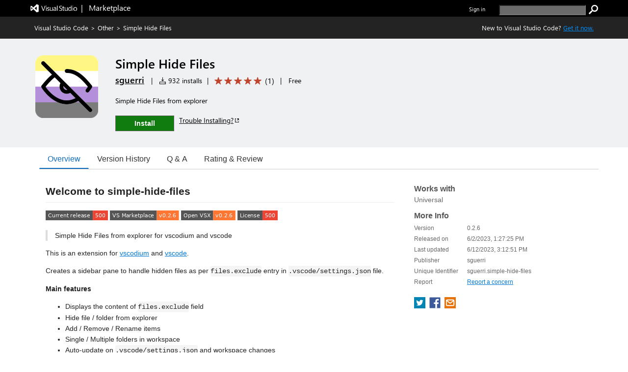

--- FILE ---
content_type: image/svg+xml;charset=utf-8
request_url: https://flat.badgen.net/open-vsx/version/sguerri/simple-hide-files?label=Open%20VSX
body_size: 440
content:
<svg width="111.1" height="20" viewBox="0 0 1111 200" xmlns="http://www.w3.org/2000/svg" role="img" aria-label="Open VSX: v0.2.6">
  <title>Open VSX: v0.2.6</title>
  <g>
    <rect fill="#555" width="656" height="200"/>
    <rect fill="#F73" x="656" width="455" height="200"/>
  </g>
  <g aria-hidden="true" fill="#fff" text-anchor="start" font-family="Verdana,DejaVu Sans,sans-serif" font-size="110">
    <text x="60" y="148" textLength="556" fill="#000" opacity="0.1">Open VSX</text>
    <text x="50" y="138" textLength="556">Open VSX</text>
    <text x="711" y="148" textLength="355" fill="#000" opacity="0.1">v0.2.6</text>
    <text x="701" y="138" textLength="355">v0.2.6</text>
  </g>
  
</svg>

--- FILE ---
content_type: image/svg+xml;charset=utf-8
request_url: https://flat.badgen.net/gitlab/release/sgtools%2fvscode-extensions/simple-hide-files?label=Current%20release
body_size: 364
content:
<svg width="126.7" height="20" viewBox="0 0 1267 200" xmlns="http://www.w3.org/2000/svg" role="img" aria-label="Current release: 500">
  <title>Current release: 500</title>
  <g>
    <rect fill="#555" width="957" height="200"/>
    <rect fill="#E43" x="957" width="310" height="200"/>
  </g>
  <g aria-hidden="true" fill="#fff" text-anchor="start" font-family="Verdana,DejaVu Sans,sans-serif" font-size="110">
    <text x="60" y="148" textLength="857" fill="#000" opacity="0.1">Current release</text>
    <text x="50" y="138" textLength="857">Current release</text>
    <text x="1012" y="148" textLength="210" fill="#000" opacity="0.1">500</text>
    <text x="1002" y="138" textLength="210">500</text>
  </g>
  
</svg>

--- FILE ---
content_type: image/svg+xml;charset=utf-8
request_url: https://flat.badgen.net/gitlab/license/sgtools%2fvscode-extensions/simple-hide-files?label=License
body_size: 364
content:
<svg width="81.7" height="20" viewBox="0 0 817 200" xmlns="http://www.w3.org/2000/svg" role="img" aria-label="License: 500">
  <title>License: 500</title>
  <g>
    <rect fill="#555" width="507" height="200"/>
    <rect fill="#E43" x="507" width="310" height="200"/>
  </g>
  <g aria-hidden="true" fill="#fff" text-anchor="start" font-family="Verdana,DejaVu Sans,sans-serif" font-size="110">
    <text x="60" y="148" textLength="407" fill="#000" opacity="0.1">License</text>
    <text x="50" y="138" textLength="407">License</text>
    <text x="562" y="148" textLength="210" fill="#000" opacity="0.1">500</text>
    <text x="552" y="138" textLength="210">500</text>
  </g>
  
</svg>

--- FILE ---
content_type: application/x-javascript
request_url: https://cdn.vsassets.io/v/M266_20251205.4/_scripts/TFS/min/OfficeFabric/components/GroupedList/GroupedList.scss.js
body_size: 407
content:
define("OfficeFabric/components/GroupedList/GroupedList.scss",["require","exports","@microsoft/load-themed-styles"],function(n,t,i){"use strict";Object.defineProperty(t,"__esModule",{value:!0});i.loadStyles([{rawString:".root_b465606f{position:relative;font-size:12px}.group_b465606f{-webkit-transition:background-color .267s cubic-bezier(0.445, 0.05, 0.55, 0.95);transition:background-color .267s cubic-bezier(0.445, 0.05, 0.55, 0.95)}.groupIsDropping_b465606f{background-color:"},{theme:"neutralLight",defaultValue:"#eaeaea"},{rawString:"}.root_b465606f .ms-List-cell{min-height:36px}\n"}]);t.root="root_b465606f";t.group="group_b465606f";t.groupIsDropping="groupIsDropping_b465606f"});



--- FILE ---
content_type: image/svg+xml;charset=utf-8
request_url: https://flat.badgen.net/vs-marketplace/v/sguerri.simple-hide-files
body_size: 423
content:
<svg width="141.2" height="20" viewBox="0 0 1412 200" xmlns="http://www.w3.org/2000/svg" role="img" aria-label="VS Marketplace: v0.2.6">
  <title>VS Marketplace: v0.2.6</title>
  <g>
    <rect fill="#555" width="957" height="200"/>
    <rect fill="#F73" x="957" width="455" height="200"/>
  </g>
  <g aria-hidden="true" fill="#fff" text-anchor="start" font-family="Verdana,DejaVu Sans,sans-serif" font-size="110">
    <text x="60" y="148" textLength="857" fill="#000" opacity="0.1">VS Marketplace</text>
    <text x="50" y="138" textLength="857">VS Marketplace</text>
    <text x="1012" y="148" textLength="355" fill="#000" opacity="0.1">v0.2.6</text>
    <text x="1002" y="138" textLength="355">v0.2.6</text>
  </g>
  
</svg>

--- FILE ---
content_type: application/x-javascript
request_url: https://cdn.vsassets.io/v/M266_20251205.4/_scripts/TFS/min/OfficeFabric/CommandBar.js
body_size: 182
content:
define("OfficeFabric/CommandBar",["require","exports","tslib","./components/CommandBar/index"],function(n,t,i,r){"use strict";Object.defineProperty(t,"__esModule",{value:!0});i.__exportStar(r,t)});

